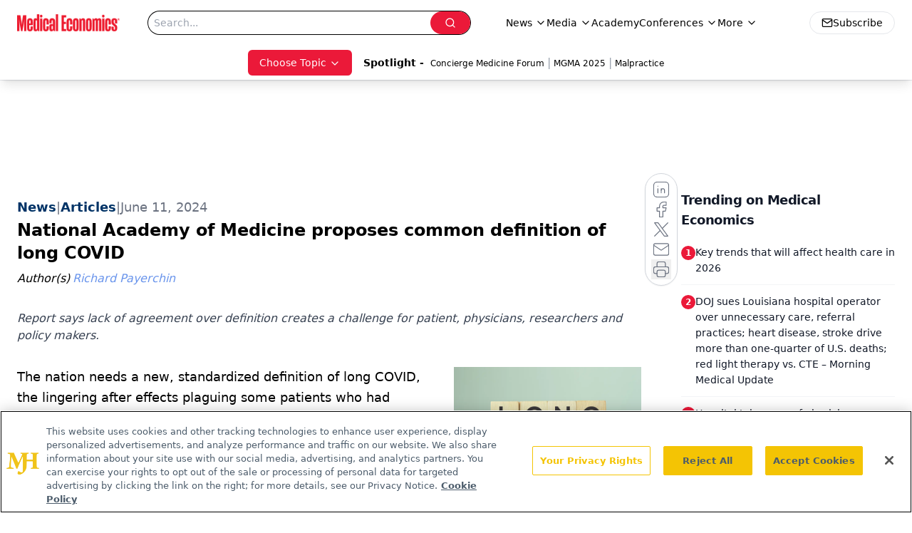

--- FILE ---
content_type: text/html; charset=utf-8
request_url: https://www.google.com/recaptcha/api2/aframe
body_size: 181
content:
<!DOCTYPE HTML><html><head><meta http-equiv="content-type" content="text/html; charset=UTF-8"></head><body><script nonce="_9jaioyCIc9nkW61cBvQ4w">/** Anti-fraud and anti-abuse applications only. See google.com/recaptcha */ try{var clients={'sodar':'https://pagead2.googlesyndication.com/pagead/sodar?'};window.addEventListener("message",function(a){try{if(a.source===window.parent){var b=JSON.parse(a.data);var c=clients[b['id']];if(c){var d=document.createElement('img');d.src=c+b['params']+'&rc='+(localStorage.getItem("rc::a")?sessionStorage.getItem("rc::b"):"");window.document.body.appendChild(d);sessionStorage.setItem("rc::e",parseInt(sessionStorage.getItem("rc::e")||0)+1);localStorage.setItem("rc::h",'1769129344682');}}}catch(b){}});window.parent.postMessage("_grecaptcha_ready", "*");}catch(b){}</script></body></html>

--- FILE ---
content_type: application/javascript
request_url: https://api.lightboxcdn.com/z9gd/43395/www.medicaleconomics.com/jsonp/z?cb=1769129332114&dre=l&callback=jQuery112405663267865781185_1769129332095&_=1769129332096
body_size: 1181
content:
jQuery112405663267865781185_1769129332095({"dre":"l","response":"[base64].[base64].sDwYMcoVtsjMW1xDAAAIjBQUUt1dp8EqxAAOaTG40AFlL72NAvVpQoxVDJnDrwkZpAAfhsThFATitgLp9FAy6ftxEdUBZnYhMR7TfDIBduH92oMSvyJkwrGocFYdHVEqlsrDSeVAAl1Zg0VKdeH6UWJLIeLyxCzQvmT0ryxJjW8QABfc192gMQPl5bkxGNbkJB.CQi25Fk6FYRhGCWYCG1YYh.yAA___","success":true});